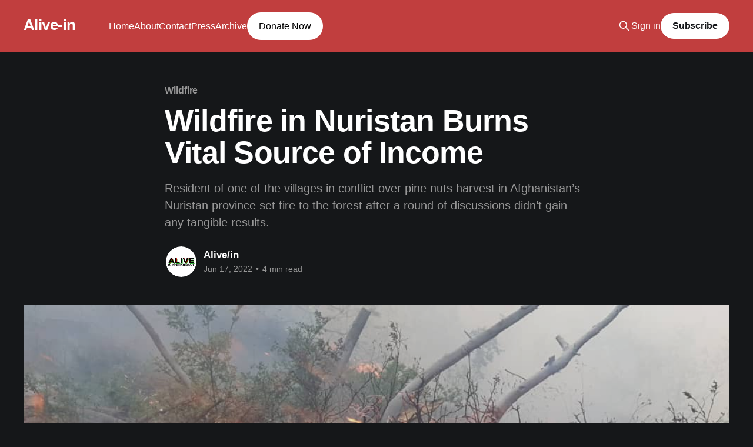

--- FILE ---
content_type: text/html; charset=utf-8
request_url: https://www.alive-in.org/wildfire-in-nuristan-burns-vital-source-of-income/
body_size: 7817
content:
<!DOCTYPE html>
<html lang="en" class="dark-mode">
<head>

    <title>Wildfire in Nuristan Burns Vital Source of Income</title>
    <meta charset="utf-8" />
    <meta http-equiv="X-UA-Compatible" content="IE=edge" />
    <meta name="HandheldFriendly" content="True" />
    <meta name="viewport" content="width=device-width, initial-scale=1.0" />
    
    <link rel="preload" as="style" href="https://www.alive-in.org/assets/built/screen.css?v=6c94af0674" />
    <link rel="preload" as="script" href="https://www.alive-in.org/assets/built/casper.js?v=6c94af0674" />

    <link rel="stylesheet" type="text/css" href="https://www.alive-in.org/assets/built/screen.css?v=6c94af0674" />

    <meta name="description" content="Resident of one of the villages in conflict over pine nuts harvest in Afghanistan’s Nuristan province set fire to the forest after a round of discussions didn’t gain any tangible results.">
    <link rel="icon" href="https://www.alive-in.org/content/images/size/w256h256/2022/01/AiA.png" type="image/png">
    <link rel="canonical" href="https://www.alive-in.org/wildfire-in-nuristan-burns-vital-source-of-income/">
    <meta name="referrer" content="no-referrer-when-downgrade">
    
    <meta property="og:site_name" content="Alive-in">
    <meta property="og:type" content="article">
    <meta property="og:title" content="Wildfire in Nuristan Burns Vital Source of Income">
    <meta property="og:description" content="Resident of one of the villages in conflict over pine nuts harvest in Afghanistan’s Nuristan province set fire to the forest after a round of discussions didn’t gain any tangible results.">
    <meta property="og:url" content="https://www.alive-in.org/wildfire-in-nuristan-burns-vital-source-of-income/">
    <meta property="og:image" content="https://www.alive-in.org/content/images/2022/06/IMG-20220603-WA0034.jpg">
    <meta property="article:published_time" content="2022-06-17T13:00:50.000Z">
    <meta property="article:modified_time" content="2022-06-17T13:00:49.000Z">
    <meta property="article:tag" content="Wildfire">
    <meta property="article:tag" content="Afghanistan">
    <meta property="article:tag" content="Nuristan">
    
    <meta property="article:publisher" content="https://www.facebook.com/AliveinAfghanistan">
    <meta property="article:author" content="https://www.facebook.com/AliveinAfghanistan">
    <meta name="twitter:card" content="summary_large_image">
    <meta name="twitter:title" content="Wildfire in Nuristan Burns Vital Source of Income">
    <meta name="twitter:description" content="Resident of one of the villages in conflict over pine nuts harvest in Afghanistan’s Nuristan province set fire to the forest after a round of discussions didn’t gain any tangible results.">
    <meta name="twitter:url" content="https://www.alive-in.org/wildfire-in-nuristan-burns-vital-source-of-income/">
    <meta name="twitter:image" content="https://www.alive-in.org/content/images/2022/06/IMG-20220603-WA0034.jpg">
    <meta name="twitter:label1" content="Written by">
    <meta name="twitter:data1" content="Alive/in">
    <meta name="twitter:label2" content="Filed under">
    <meta name="twitter:data2" content="Wildfire, Afghanistan, Nuristan">
    <meta name="twitter:site" content="@AliveinAfg">
    <meta name="twitter:creator" content="@AliveinAfg">
    <meta property="og:image:width" content="1008">
    <meta property="og:image:height" content="567">
    
    <script type="application/ld+json">
{
    "@context": "https://schema.org",
    "@type": "Article",
    "publisher": {
        "@type": "Organization",
        "name": "Alive-in",
        "url": "https://www.alive-in.org/",
        "logo": {
            "@type": "ImageObject",
            "url": "https://www.alive-in.org/content/images/size/w256h256/2022/01/AiA.png",
            "width": 60,
            "height": 60
        }
    },
    "author": {
        "@type": "Person",
        "name": "Alive/in",
        "image": {
            "@type": "ImageObject",
            "url": "https://www.alive-in.org/content/images/2022/02/AiA-White-bg.png",
            "width": 1000,
            "height": 1000
        },
        "url": "https://www.alive-in.org/author/alive-in-afghanistan/",
        "sameAs": [
            "http://www.fasila-inc.com",
            "https://www.facebook.com/AliveinAfghanistan",
            "https://x.com/AliveinAfg"
        ]
    },
    "headline": "Wildfire in Nuristan Burns Vital Source of Income",
    "url": "https://www.alive-in.org/wildfire-in-nuristan-burns-vital-source-of-income/",
    "datePublished": "2022-06-17T13:00:50.000Z",
    "dateModified": "2022-06-17T13:00:49.000Z",
    "image": {
        "@type": "ImageObject",
        "url": "https://www.alive-in.org/content/images/2022/06/IMG-20220603-WA0034.jpg",
        "width": 1008,
        "height": 567
    },
    "keywords": "Wildfire, Afghanistan, Nuristan",
    "description": "Resident of one of the villages in conflict over pine nuts harvest in Afghanistan’s Nuristan province set fire to the forest after a round of discussions didn’t gain any tangible results. ",
    "mainEntityOfPage": "https://www.alive-in.org/wildfire-in-nuristan-burns-vital-source-of-income/"
}
    </script>

    <meta name="generator" content="Ghost 6.13">
    <link rel="alternate" type="application/rss+xml" title="Alive-in" href="https://www.alive-in.org/rss/">
    <script defer src="https://cdn.jsdelivr.net/ghost/portal@~2.56/umd/portal.min.js" data-i18n="true" data-ghost="https://www.alive-in.org/" data-key="1e361a6a32ea7bda18aea81495" data-api="https://alive-in.ghost.io/ghost/api/content/" data-locale="en" crossorigin="anonymous"></script><style id="gh-members-styles">.gh-post-upgrade-cta-content,
.gh-post-upgrade-cta {
    display: flex;
    flex-direction: column;
    align-items: center;
    font-family: -apple-system, BlinkMacSystemFont, 'Segoe UI', Roboto, Oxygen, Ubuntu, Cantarell, 'Open Sans', 'Helvetica Neue', sans-serif;
    text-align: center;
    width: 100%;
    color: #ffffff;
    font-size: 16px;
}

.gh-post-upgrade-cta-content {
    border-radius: 8px;
    padding: 40px 4vw;
}

.gh-post-upgrade-cta h2 {
    color: #ffffff;
    font-size: 28px;
    letter-spacing: -0.2px;
    margin: 0;
    padding: 0;
}

.gh-post-upgrade-cta p {
    margin: 20px 0 0;
    padding: 0;
}

.gh-post-upgrade-cta small {
    font-size: 16px;
    letter-spacing: -0.2px;
}

.gh-post-upgrade-cta a {
    color: #ffffff;
    cursor: pointer;
    font-weight: 500;
    box-shadow: none;
    text-decoration: underline;
}

.gh-post-upgrade-cta a:hover {
    color: #ffffff;
    opacity: 0.8;
    box-shadow: none;
    text-decoration: underline;
}

.gh-post-upgrade-cta a.gh-btn {
    display: block;
    background: #ffffff;
    text-decoration: none;
    margin: 28px 0 0;
    padding: 8px 18px;
    border-radius: 4px;
    font-size: 16px;
    font-weight: 600;
}

.gh-post-upgrade-cta a.gh-btn:hover {
    opacity: 0.92;
}</style>
    <script defer src="https://cdn.jsdelivr.net/ghost/sodo-search@~1.8/umd/sodo-search.min.js" data-key="1e361a6a32ea7bda18aea81495" data-styles="https://cdn.jsdelivr.net/ghost/sodo-search@~1.8/umd/main.css" data-sodo-search="https://alive-in.ghost.io/" data-locale="en" crossorigin="anonymous"></script>
    
    <link href="https://www.alive-in.org/webmentions/receive/" rel="webmention">
    <script defer src="/public/cards.min.js?v=6c94af0674"></script>
    <link rel="stylesheet" type="text/css" href="/public/cards.min.css?v=6c94af0674">
    <script defer src="/public/member-attribution.min.js?v=6c94af0674"></script>
    <script defer src="/public/ghost-stats.min.js?v=6c94af0674" data-stringify-payload="false" data-datasource="analytics_events" data-storage="localStorage" data-host="https://www.alive-in.org/.ghost/analytics/api/v1/page_hit"  tb_site_uuid="d55ff3a9-5410-4ad5-b040-d6c9bfac5c9d" tb_post_uuid="4ea45f89-2800-4aad-bb71-4cc1433cfa68" tb_post_type="post" tb_member_uuid="undefined" tb_member_status="undefined"></script><style>:root {--ghost-accent-color: #c13e3e;}</style>
    <script defer data-domain="alive-in.org" src="https://plausible.io/js/script.js"></script>
<style>
/* Basic styling for the button */
.donatebutton {
  padding: 10px 20px;
  background-color: #ffffff; /* White background */
  color: #000000 !important; /* Black text */
  border-radius: 48px; /* Border-radius of 48px */
  text-decoration: none;
  transition: background-color 0.3s, color 0.3s;
}

/* Hover effect */
.donatebutton:hover {
  background-color: #ffffff; /* Black background on hover */
  color: #000000 !important; /* White text on hover */
  opacity: 1 !important;
}
</style>

</head>
<body class="post-template tag-wildfire tag-afghanistan tag-nuristan is-head-left-logo has-cover">
<div class="viewport">

    <header id="gh-head" class="gh-head outer">
        <div class="gh-head-inner inner">
            <div class="gh-head-brand">
                <a class="gh-head-logo no-image" href="https://www.alive-in.org">
                        Alive-in
                </a>
                <button class="gh-search gh-icon-btn" aria-label="Search this site" data-ghost-search><svg xmlns="http://www.w3.org/2000/svg" fill="none" viewBox="0 0 24 24" stroke="currentColor" stroke-width="2" width="20" height="20"><path stroke-linecap="round" stroke-linejoin="round" d="M21 21l-6-6m2-5a7 7 0 11-14 0 7 7 0 0114 0z"></path></svg></button>
                <button class="gh-burger"></button>
            </div>

            <nav class="gh-head-menu">
                <ul class='nav'>
    <li class='nav-home'>
      <a href='https://www.alive-in.org/'>Home</a>
    </li>
    <li class='nav-about'>
      <a href='https://www.alive-in.org/about/'>About</a>
    </li>
    <li class='nav-contact'>
      <a href='https://www.alive-in.org/contact/'>Contact</a>
    </li>
    <li class='nav-press'>
      <a href='https://www.alive-in.org/press/'>Press</a>
    </li>
    <li class='nav-archive'>
      <a href='https://www.alive-in.org/archive/'>Archive</a>
    </li>
  
  <!-- Custom Menu Item with Button -->
  <li>
    <a class='donatebutton' href='https://donorbox.org/alive-in'>
      <buttons>Donate Now</buttons>
    </a>
  </li>
</ul>
            </nav>

            <div class="gh-head-actions">
                    <button class="gh-search gh-icon-btn" data-ghost-search><svg xmlns="http://www.w3.org/2000/svg" fill="none" viewBox="0 0 24 24" stroke="currentColor" stroke-width="2" width="20" height="20"><path stroke-linecap="round" stroke-linejoin="round" d="M21 21l-6-6m2-5a7 7 0 11-14 0 7 7 0 0114 0z"></path></svg></button>
                    <div class="gh-head-members">
                                <a class="gh-head-link" href="#/portal/signin" data-portal="signin">Sign in</a>
                                <a class="gh-head-button" href="#/portal/signup" data-portal="signup">Subscribe</a>
                    </div>
            </div>
        </div>
    </header>

    <div class="site-content">
        



<main id="site-main" class="site-main">
<article class="article post tag-wildfire tag-afghanistan tag-nuristan ">

    <header class="article-header gh-canvas">

        <div class="article-tag post-card-tags">
                <span class="post-card-primary-tag">
                    <a href="/tag/wildfire/">Wildfire</a>
                </span>
        </div>

        <h1 class="article-title">Wildfire in Nuristan Burns Vital Source of Income</h1>

            <p class="article-excerpt">Resident of one of the villages in conflict over pine nuts harvest in Afghanistan’s Nuristan province set fire to the forest after a round of discussions didn’t gain any tangible results. </p>

        <div class="article-byline">
        <section class="article-byline-content">

            <ul class="author-list">
                <li class="author-list-item">
                    <a href="/author/alive-in-afghanistan/" class="author-avatar">
                        <img class="author-profile-image" src="/content/images/size/w100/2022/02/AiA-White-bg.png" alt="Alive/in" />
                    </a>
                </li>
            </ul>

            <div class="article-byline-meta">
                <h4 class="author-name"><a href="/author/alive-in-afghanistan/">Alive/in</a></h4>
                <div class="byline-meta-content">
                    <time class="byline-meta-date" datetime="2022-06-17">Jun 17, 2022</time>
                        <span class="byline-reading-time"><span class="bull">&bull;</span> 4 min read</span>
                </div>
            </div>

        </section>
        </div>

            <figure class="article-image">
                <img
                    srcset="/content/images/size/w300/2022/06/IMG-20220603-WA0034.jpg 300w,
                            /content/images/size/w600/2022/06/IMG-20220603-WA0034.jpg 600w,
                            /content/images/size/w1000/2022/06/IMG-20220603-WA0034.jpg 1000w,
                            /content/images/size/w2000/2022/06/IMG-20220603-WA0034.jpg 2000w"
                    sizes="(min-width: 1400px) 1400px, 92vw"
                    src="/content/images/size/w2000/2022/06/IMG-20220603-WA0034.jpg"
                    alt="Wildfire in Nuristan Burns Vital Source of Income"
                />
                    <figcaption><em>NURGRAM, 06/03/2022 — A wildfire ignited after conflict between two opposing tribes in Afghanistan’s remote eastern Nuristan province burned through pine nut trees, a vital source of income for local residents. Nuristan is one of the most remote provinces in Afghanistan with no existing roads in most areas. Picture courtesy of Mullah Yar Mohammad, local resident</em></figcaption>
            </figure>

    </header>

    <section class="gh-content gh-canvas">
        <p><em>Written by Abdul Ahad Poya, edited by Mohammad J. Alizada, &amp; Brian J. Conley</em></p><hr><div class="kg-card kg-button-card kg-align-center"><a href="https://donorbox.org/alive-in?ref=alive-in.org" class="kg-btn kg-btn-accent">DONATE NOW</a></div><hr><p>NURISTAN — More than two weeks have passed since a wildfire in Nurgram district of Afghanistan’s remote eastern Nuristan province was ignited, burning through a forest that houses pine nut trees, a vital source of income for the residents in that district, according to several sources.</p><p>According to a <a href="https://reliefweb.int/map/afghanistan/wildfires-nurgaram-district-nuristan-province-afghanistan-2-jun-2022?ref=alive-in.org">map</a> published by the United Nations Satellite Center (UNOSAT) approx. 68 hectares of land was burned in the wildfire as of June 02. The agency said, “The fire seems to have been initiated in the top of the mountain and it has expanded further down.”</p><p>Sources speaking to Alive in Afghanistan from Nuristan are not clear who caused the fire, but claim that one of the two tribes living in Chayil and Bagh Tarang villages in the Sham valley of Nurgram district set fire to the forest after negotiations between both sides over the collection of pine nuts failed to achieve tangible results.</p><p>Ismail Atikan Nuristani, a former Nuristani parliamentarian, told Alive in Afghanistan in an interview that conflict between the Gujjar, a nomadic tribe that settled in the Sham valley several years ago, and the Nuristanis had been ongoing for several years.</p><p>MP Nuristani claimed that the Gujjars were the tribe who started the wildfire. But according to locals AiA spoke with, it wasn't clear who set the fire.</p><figure class="kg-card kg-image-card kg-width-wide kg-card-hascaption"><img src="https://www.alive-in.org/content/images/2022/06/Screen-Shot-2022-06-16-at-2.58.34-PM.png" class="kg-image" alt loading="lazy" width="1292" height="913" srcset="https://www.alive-in.org/content/images/size/w600/2022/06/Screen-Shot-2022-06-16-at-2.58.34-PM.png 600w, https://www.alive-in.org/content/images/size/w1000/2022/06/Screen-Shot-2022-06-16-at-2.58.34-PM.png 1000w, https://www.alive-in.org/content/images/2022/06/Screen-Shot-2022-06-16-at-2.58.34-PM.png 1292w" sizes="(min-width: 1200px) 1200px"><figcaption><em>The United Nations Satellite Center (UNOSAT) published a </em><a href="https://reliefweb.int/map/afghanistan/wildfires-nurgaram-district-nuristan-province-afghanistan-2-jun-2022?ref=alive-in.org"><em>map</em></a><em> saying an approx. 68 hectares of land was burned by the wildfire as of June 2 in Nurgram, a district in Afghanistan’s remote eastern Nuristan province.</em></figcaption></figure><p>Sher Mohammad Dehati, a local from the Sham valley said the fire started on the 22nd of May and was extinguished on the 5th of June after a rainfall in the area.</p><p>“The people of the area were able to extinguish part of the fire by throwing dirt over it,” Sher Mohammad said, adding that Taliban officials had used the fire for photo-op, and did not provide any assistance.</p><p>Sher Mohammad said, “Nine men and several women from both villages got into a fight before the fire.”</p><p>Nuristan is one of the most remote provinces in Afghanistan nestled between steep mountains and rough terrain. Communication in and throughout the province is extremely difficult as cell reception is either completely unavailable or very limited.</p><p>Bashir Ahmad Ahmadi, an Alive in Afghanistan local freelancer traveled to Nurgram with other reporters to cover the incident a couple of days after the fire started. According to Ahmadi local people in Nurgram told him, “The fire was ignited in the area because of conflict between the people of two villages over the collection of pine nuts, it is not yet clear which of the villages set fire to the forest.”</p><figure class="kg-card kg-embed-card kg-card-hascaption"><iframe width="200" height="113" src="https://www.youtube.com/embed/Ugq9r4S0me8?feature=oembed" frameborder="0" allow="accelerometer; autoplay; clipboard-write; encrypted-media; gyroscope; picture-in-picture" allowfullscreen title="Wildfire in Nuristan Burns Vital Source of Income"></iframe><figcaption><em>NURGRAM, 06/03/2022 — A fire burns through a forest in Sham valley, an area of Nurgram district in Afghanistan’s remote Nuristan province. The pine nuts are a vital source of income for local residents who have been fighting over the collection for the past several years. Video courtesy of Mullah Yar Mohammad, a local resident</em></figcaption></figure><p>Mr. Ahmadi and a pool of reporters who went to Nurgram were not permitted to travel to the fire’s location, a seven hour walk from the district center, by a decree of the Taliban district chief. There are no roads from the district center to the Sham valley and even mules or horses can only reach the valley with difficulty.</p><p>Sediq Hamdard, a Nuristan resident, said the people living in the Sham valley share the right for harvesting the pine nuts.</p><p>“When it’s time for harvest, each family collects for themselves, the amount gathered and sold also depends on the amount the family or individual gathers. Each family gathers between 70 to 280 kilograms of pine nuts each year,” Mr. Hamdard said.</p><p>According to Sediq, about 60 percent of revenue for Sham valley residents come from pine nuts. “Prices for each kilogram of pine nuts go from 5,000 to 1,5000 Afghanis ($56 to $168) depending on quality this year,” Sediq told Alive in Afghanistan, adding that prices before the collapse of previous Afghan government in August of 2021 were between 8,000 to 20,000 Afghanis ($89 to $224) per kilogram.</p><p>The reason behind the decrease in price, according to Mr. Hamdard, is the halt of international trade and air corridors between Afghanistan and other countries.</p><figure class="kg-card kg-gallery-card kg-width-wide kg-card-hascaption"><div class="kg-gallery-container"><div class="kg-gallery-row"><div class="kg-gallery-image"><img src="https://www.alive-in.org/content/images/2022/06/IMG-20220603-WA0038.jpg" width="1008" height="567" loading="lazy" alt srcset="https://www.alive-in.org/content/images/size/w600/2022/06/IMG-20220603-WA0038.jpg 600w, https://www.alive-in.org/content/images/size/w1000/2022/06/IMG-20220603-WA0038.jpg 1000w, https://www.alive-in.org/content/images/2022/06/IMG-20220603-WA0038.jpg 1008w" sizes="(min-width: 720px) 720px"></div><div class="kg-gallery-image"><img src="https://www.alive-in.org/content/images/2022/06/IMG-20220603-WA0011.jpg" width="1000" height="461" loading="lazy" alt srcset="https://www.alive-in.org/content/images/size/w600/2022/06/IMG-20220603-WA0011.jpg 600w, https://www.alive-in.org/content/images/2022/06/IMG-20220603-WA0011.jpg 1000w" sizes="(min-width: 720px) 720px"></div></div></div><figcaption><em>NURGRAM, 06/03/2022 — A fire burns through a forest in Afghanistan’s Nuristan province after local residents fighting over the collection of pine nuts ignited it. Locals have been fighting over the harvest for several years. Photos courtesy of Mullah Yar Mohammad, a local resident</em></figcaption></figure><p>The Taliban had asked China, an importer of pine nuts, to help extinguish the fire, but China had given no official response at the time the fire was burning through the forest.</p><p>China is a major importer of Afghan pine nuts who resumed trade with Afghanistan in October of last year. Annual profits from the business were estimated to bring Afghan exporters $800 million annually with Chinese traders contracted to export more than $2 billion worth of pine nuts over the next five years.</p><p>Mullah Yar Mohammad, another resident, said the Taliban had only come to the Sham valley for a photo-op and provided no help in extinguishing the fire. Yar Mohammad also said that the conflict between the tribes in the two villages had been ongoing for several years.</p><p>“Nine men and several women from both villages got into a fight before the wildfire was set off, but it’s not clear which side set fire to the forest,” Yar Mohammad said.</p><p>All sources AiA spoke to said the wildfire had left no damages to personal property nor harmed anyone.</p>
    </section>


</article>
</main>

    <section class="footer-cta outer">
        <div class="inner">
            <h2 class="footer-cta-title">Sign up for more like this.</h2>
            <a class="footer-cta-button" href="#/portal" data-portal>
                <div class="footer-cta-input">Enter your email</div>
                <span>Subscribe</span>
            </a>
        </div>
    </section>



            <aside class="read-more-wrap outer">
                <div class="read-more inner">
                        
<article class="post-card post">

    <a class="post-card-image-link" href="/afghan-community-media-for-all/">

        <img class="post-card-image"
            srcset="/content/images/size/w300/2025/08/Modern-Vintage-Certificate-of-Achievement--1-.png 300w,
                    /content/images/size/w600/2025/08/Modern-Vintage-Certificate-of-Achievement--1-.png 600w,
                    /content/images/size/w1000/2025/08/Modern-Vintage-Certificate-of-Achievement--1-.png 1000w,
                    /content/images/size/w2000/2025/08/Modern-Vintage-Certificate-of-Achievement--1-.png 2000w"
            sizes="(max-width: 1000px) 400px, 800px"
            src="/content/images/size/w600/2025/08/Modern-Vintage-Certificate-of-Achievement--1-.png"
            alt="Afghan Community Media for All"
            loading="lazy"
        />


    </a>

    <div class="post-card-content">

        <a class="post-card-content-link" href="/afghan-community-media-for-all/">
            <header class="post-card-header">
                <div class="post-card-tags">
                </div>
                <h2 class="post-card-title">
                    Afghan Community Media for All
                </h2>
            </header>
                <div class="post-card-excerpt">On the 106th anniversary of Afghanistan’s independence from British rule, Alive-in/Afghanistan is proud to announce the publication of an archive of stories from across Afghanistan. These stories focus on the lived experiences of women from across the country and are only the beginning of what Alive-in/ hopes to</div>
        </a>

        <footer class="post-card-meta">
            <time class="post-card-meta-date" datetime="2025-08-19">Aug 19, 2025</time>
                <span class="post-card-meta-length">5 min read</span>
        </footer>

    </div>

</article>
                        
<article class="post-card post">

    <a class="post-card-image-link" href="/dialysis-clinic-like-a-family/">

        <img class="post-card-image"
            srcset="/content/images/size/w300/2024/08/IMG_4334.JPG 300w,
                    /content/images/size/w600/2024/08/IMG_4334.JPG 600w,
                    /content/images/size/w1000/2024/08/IMG_4334.JPG 1000w,
                    /content/images/size/w2000/2024/08/IMG_4334.JPG 2000w"
            sizes="(max-width: 1000px) 400px, 800px"
            src="/content/images/size/w600/2024/08/IMG_4334.JPG"
            alt="Dialysis Clinic Like a Family"
            loading="lazy"
        />


    </a>

    <div class="post-card-content">

        <a class="post-card-content-link" href="/dialysis-clinic-like-a-family/">
            <header class="post-card-header">
                <div class="post-card-tags">
                </div>
                <h2 class="post-card-title">
                    Dialysis Clinic Like a Family
                </h2>
            </header>
                <div class="post-card-excerpt">Alive in Sudan speaks with a nurse, who is also a patient, about the challenges facing dialysis clinics during the current war.</div>
        </a>

        <footer class="post-card-meta">
            <time class="post-card-meta-date" datetime="2024-08-29">Aug 29, 2024</time>
                <span class="post-card-meta-length">6 min read</span>
        </footer>

    </div>

</article>
                        
<article class="post-card post">

    <a class="post-card-image-link" href="/neighbors-come-together-in-al-daein/">

        <img class="post-card-image"
            srcset="/content/images/size/w300/2024/08/photo_2024-08-13-00.59.05.jpeg 300w,
                    /content/images/size/w600/2024/08/photo_2024-08-13-00.59.05.jpeg 600w,
                    /content/images/size/w1000/2024/08/photo_2024-08-13-00.59.05.jpeg 1000w,
                    /content/images/size/w2000/2024/08/photo_2024-08-13-00.59.05.jpeg 2000w"
            sizes="(max-width: 1000px) 400px, 800px"
            src="/content/images/size/w600/2024/08/photo_2024-08-13-00.59.05.jpeg"
            alt="Neighbors Come Together in Al-Daein"
            loading="lazy"
        />


    </a>

    <div class="post-card-content">

        <a class="post-card-content-link" href="/neighbors-come-together-in-al-daein/">
            <header class="post-card-header">
                <div class="post-card-tags">
                </div>
                <h2 class="post-card-title">
                    Neighbors Come Together in Al-Daein
                </h2>
            </header>
                <div class="post-card-excerpt">The ongoing violence and lack of humanitarian aid across Sudan has resulted in an enormous catastrophe. One that has forced local Sudanese people to take it upon themselves to support their neighbors and others in need.</div>
        </a>

        <footer class="post-card-meta">
            <time class="post-card-meta-date" datetime="2024-08-23">Aug 23, 2024</time>
                <span class="post-card-meta-length">8 min read</span>
        </footer>

    </div>

</article>
                </div>
            </aside>



    </div>

    <footer class="site-footer outer">
        <div class="inner">
            <section class="copyright"><a href="https://www.alive-in.org">Alive-in</a> &copy; 2026</section>
            <nav class="site-footer-nav">
                <ul class='nav'>
    <li class='nav-contact'>
      <a href='https://www.alive-in.org/contact/'>Contact</a>
    </li>
  
  <!-- Custom Menu Item with Button -->
  <li>
    <a class='donatebutton' href='https://donorbox.org/alive-in'>
      <buttons>Donate Now</buttons>
    </a>
  </li>
</ul>
            </nav>
            <div class="gh-powered-by"><a href="https://ghost.org/" target="_blank" rel="noopener">Powered by Ghost</a></div>
        </div>
    </footer>

</div>

    <div class="pswp" tabindex="-1" role="dialog" aria-hidden="true">
    <div class="pswp__bg"></div>

    <div class="pswp__scroll-wrap">
        <div class="pswp__container">
            <div class="pswp__item"></div>
            <div class="pswp__item"></div>
            <div class="pswp__item"></div>
        </div>

        <div class="pswp__ui pswp__ui--hidden">
            <div class="pswp__top-bar">
                <div class="pswp__counter"></div>

                <button class="pswp__button pswp__button--close" title="Close (Esc)"></button>
                <button class="pswp__button pswp__button--share" title="Share"></button>
                <button class="pswp__button pswp__button--fs" title="Toggle fullscreen"></button>
                <button class="pswp__button pswp__button--zoom" title="Zoom in/out"></button>

                <div class="pswp__preloader">
                    <div class="pswp__preloader__icn">
                        <div class="pswp__preloader__cut">
                            <div class="pswp__preloader__donut"></div>
                        </div>
                    </div>
                </div>
            </div>

            <div class="pswp__share-modal pswp__share-modal--hidden pswp__single-tap">
                <div class="pswp__share-tooltip"></div>
            </div>

            <button class="pswp__button pswp__button--arrow--left" title="Previous (arrow left)"></button>
            <button class="pswp__button pswp__button--arrow--right" title="Next (arrow right)"></button>

            <div class="pswp__caption">
                <div class="pswp__caption__center"></div>
            </div>
        </div>
    </div>
</div>
<script
    src="https://code.jquery.com/jquery-3.5.1.min.js"
    integrity="sha256-9/aliU8dGd2tb6OSsuzixeV4y/faTqgFtohetphbbj0="
    crossorigin="anonymous">
</script>
<script src="https://www.alive-in.org/assets/built/casper.js?v=6c94af0674"></script>
<script>
$(document).ready(function () {
    // Mobile Menu Trigger
    $('.gh-burger').click(function () {
        $('body').toggleClass('gh-head-open');
    });
    // FitVids - Makes video embeds responsive
    $(".gh-content").fitVids();
});
</script>

<script>

    Contextly.ready('widgets');

</script>

</body>
</html>
